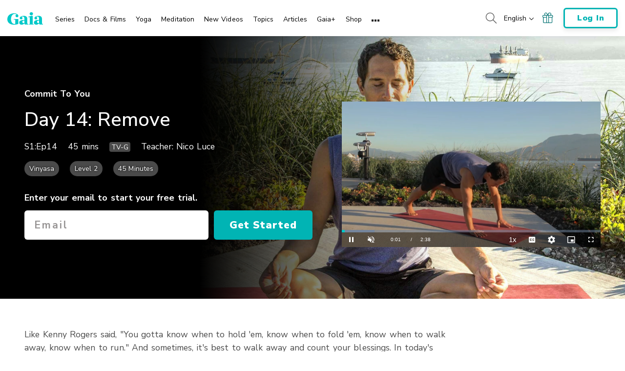

--- FILE ---
content_type: text/vtt; charset=utf-8
request_url: https://www.gaia.com/wp-content/themes/gaia-marketing-layer/assets/captions/a1958dec-bfa0-4c10-b3d1-b91ff95b1b9e/MY_Walk_Away_HD_Preview_CTY.vtt?hash=010535d3c8fcc779bbc765e5f19a87cc
body_size: 1242
content:
WEBVTT

00:00:00.000 --> 00:00:01.370 align:middle line:90%


00:00:01.370 --> 00:00:03.710 align:middle line:84%
>> With the exhale breath,
step your left foot forward,

00:00:03.710 --> 00:00:05.870 align:middle line:84%
and then as you inhale,
come up into Warrior II.

00:00:05.870 --> 00:00:10.290 align:middle line:90%


00:00:10.290 --> 00:00:12.640 align:middle line:90%
Keep your back leg steady.

00:00:12.640 --> 00:00:14.160 align:middle line:90%
Bend into the front knee.

00:00:14.160 --> 00:00:18.220 align:middle line:90%


00:00:18.220 --> 00:00:24.590 align:middle line:84%
Just concentrate on
your breath and feel.

00:00:24.590 --> 00:00:26.730 align:middle line:84%
In the exhale breath,
interlace the hands

00:00:26.730 --> 00:00:29.560 align:middle line:84%
behind the back, and
then as you exhale,

00:00:29.560 --> 00:00:32.869 align:middle line:84%
start this movement by
tilting the pelvis forward.

00:00:32.869 --> 00:00:35.340 align:middle line:84%
And with that tilt
of the pelvis,

00:00:35.340 --> 00:00:37.710 align:middle line:84%
you'll be able to release
the whole upper body forward

00:00:37.710 --> 00:00:39.440 align:middle line:90%
and down.

00:00:39.440 --> 00:00:41.670 align:middle line:90%
Arms are up, head down.

00:00:41.670 --> 00:00:45.590 align:middle line:90%


00:00:45.590 --> 00:00:51.920 align:middle line:84%
Breathe into your hips,
and then as you inhale,

00:00:51.920 --> 00:00:54.140 align:middle line:90%
set your hands on the floor.

00:00:54.140 --> 00:00:57.350 align:middle line:90%
Lift your left leg up and over.

00:00:57.350 --> 00:00:59.900 align:middle line:84%
Slow, maybe you flip it to
the outer edge of the foot.

00:00:59.900 --> 00:01:05.700 align:middle line:84%
We've been doing this transition
through the last two videos,

00:01:05.700 --> 00:01:07.070 align:middle line:90%
accept and change.

00:01:07.070 --> 00:01:09.130 align:middle line:84%
So by now, you may feel
more familiar with it.

00:01:09.130 --> 00:01:13.150 align:middle line:90%


00:01:13.150 --> 00:01:18.370 align:middle line:84%
The inner edge the right hand
fully connected to the ground.

00:01:18.370 --> 00:01:21.450 align:middle line:84%
As you inhale now, come
up into high Plank, cycle

00:01:21.450 --> 00:01:24.630 align:middle line:84%
through [? vinyasa. ?] Next,
open the elbows, lower halfway.

00:01:24.630 --> 00:01:28.260 align:middle line:84%
As you inhale, move your
heart forward, chin up.

00:01:28.260 --> 00:01:32.260 align:middle line:84%
Exhale, use your core, lift
the hips up and back, Down Dog.

00:01:32.260 --> 00:01:35.550 align:middle line:90%


00:01:35.550 --> 00:01:37.210 align:middle line:84%
So this is the
practice of letting go.

00:01:37.210 --> 00:01:44.110 align:middle line:90%


00:01:44.110 --> 00:01:46.360 align:middle line:84%
Letting go of any
unnecessary tension

00:01:46.360 --> 00:01:51.990 align:middle line:84%
in your body, any thoughts
that have been roaming there

00:01:51.990 --> 00:01:55.000 align:middle line:90%
for too long.

00:01:55.000 --> 00:01:57.500 align:middle line:84%
On the next inhale breath,
now step your feet forward.

00:01:57.500 --> 00:01:59.950 align:middle line:90%
Lift the chest halfway.

00:01:59.950 --> 00:02:01.780 align:middle line:90%
With the exhale, fold.

00:02:01.780 --> 00:02:05.720 align:middle line:84%
Take your fingertips a little
bit further forward and wider,

00:02:05.720 --> 00:02:07.820 align:middle line:84%
just to give yourself
more stability.

00:02:07.820 --> 00:02:10.979 align:middle line:84%
Take your pelvis right over
the arches of your feet.

00:02:10.979 --> 00:02:13.740 align:middle line:84%
Press your inner
thighs back and wide,

00:02:13.740 --> 00:02:15.400 align:middle line:84%
and lengthen,
tailbone to the Earth.

00:02:15.400 --> 00:02:19.440 align:middle line:90%


00:02:19.440 --> 00:02:22.727 align:middle line:90%
Just let it come to you.

00:02:22.727 --> 00:02:24.560 align:middle line:84%
Now, bring your right
hand to the right hip,

00:02:24.560 --> 00:02:28.000 align:middle line:84%
and with your left hand,
lift your left foot up,

00:02:28.000 --> 00:02:30.020 align:middle line:84%
and place it on the
inside of your right leg.

00:02:30.020 --> 00:02:33.350 align:middle line:90%


00:02:33.350 --> 00:02:37.200 align:middle line:84%
Put your hands in
Prayer for Tree pose.

00:02:37.200 --> 00:02:38.000 align:middle line:90%

--- FILE ---
content_type: application/javascript; charset=utf-8
request_url: https://www.gaia.com/wp-content/themes/gaia-marketing-layer/assets/js/ml-popups.min.js?fmcb=1769019065
body_size: 2129
content:
$(document).ready(function(){function m(){var t=$(".hide-floating-popup");let e=!1;return t.each(function(){var t=$(this);if(0<t.length&&t.offset().top<$(window).scrollTop()+$(window).height()&&t.offset().top+t.outerHeight()>$(window).scrollTop())return!(e=!0)}),e}function o(t){return t=(t=(t=t.split("?")[0].split("#")[0]).replace(/\/$/,""))||"/"}function a(e){if(e&&Array.isArray(e)&&0!==e.length){var i=o(window.location.pathname);for(let t=0;t<e.length;t++){var n=o(e[t]);if(i===n)return!0;if("/"===n&&("/"===i||/^\/[a-z]{2}$/.test(i)))return!0;if(!/^\/[a-z]{2}$/.test(n)&&0===i.indexOf(n)){n=i.charAt(n.length);if(!n||"/"===n)return!0}}}return!1}let w=500,r=void 0!==window.GAIA_POPUP_BLACKLIST&&Array.isArray(window.GAIA_POPUP_BLACKLIST)?window.GAIA_POPUP_BLACKLIST:[];if(a(r))$(".layer-popup").remove();else{$(".layer-popup").each(function(){let l=$(this),s=$(this).attr("data-pu-ga-event-label"),t=new Date($(this).attr("data-pu-scheduled-start")).getTime(),e=new Date($(this).attr("data-pu-scheduled-end")).getTime(),u=Date.now();var i="true"===l.attr("data-pu-blacklisted");let n=0<r.length?r:[];try{var o=l.attr("data-pu-blacklist-urls");o&&(n=JSON.parse(o))}catch(t){0<r.length&&(n=r)}var d,o=a(n);if(i||o)l.remove();else if(!((t=>{var e;if(e=(e=t.attr("data-pu-qs-filter"))?JSON.parse(t.attr("data-pu-qs-filter")):null)for(var i of e){let t=!0;for(var n of i.group_rule){var o=$.fn.getQueryString(n.var_name);switch(n.var_condition){case"equal-to":o!==n.var_value&&(t=!1);break;case"not-equal-to":void 0!==o&&o!==n.var_value||(t=!1);break;case"is-set":void 0===o&&(t=!1);break;case"not-set":void 0!==o&&(t=!1)}}if(t)return!i.display_status}})(l)||t&&u<t||e&&e<u)){switch($(this).attr("data-pu-trig")){case"timer":var f=$(this).attr("data-pu-delay");0<f?setTimeout(function(){k(l)},1e3*f):k(l);break;case"scroll":let t=!1;var f=0<$(l).height()?-1*($(l).height()+50):"-200px",g=$(window).width(),h=m(),f=!h&&GAIA_GLOBALS.sticky_cta_ab_test?"0px":f;767<g?$(l).css({display:"block",top:f,bottom:"initial"}):$(l).css({display:"block",bottom:f,top:"initial"});let e=!h;$(document).scroll(function(){GAIA_GLOBALS.sticky_cta_ab_test&&!t&&(m()?e&&(t=!0,b(l,w,"-200px"),e=!1,setTimeout(()=>{t=!1},w)):e||(t=!0,k(l,w,"-200px"),e=!0,setTimeout(()=>{t=!1},w)))});break;case"opt_in_time":let i=void 0!==(g=$.fn.getQueryString("gots_id"))&&parseFloat(g.toString().split("").reverse().join(""))*Math.sign(g)*1e3,n=v($.fn.getQueryString("gots_rd"),"d"),o=v($.fn.getQueryString("gots_rh"),"h"),a=v($.fn.getQueryString("gots_rm"),"m");n&&(i-=n),o&&(i-=o),a&&(i-=a),!i||(f=1e3*$(this).attr("data-pu-optd"),h=u-i,d=f+i,f-h<=0&&k(l),$(".countdown-timer-listener--opt-in").attr("data-countdown-time",d/1e3),f=new Date(d),h=new Date,isNaN(f.getTime()))?k(l):($.fn.initCountDown(f,h),$(".countdown-timer-listener--opt-in").on("countDownTimer:complete",function(){k(l)}));break;case"scroll-detph":let r=!1;$(document).scroll(function(){$(window).scrollTop()>.75*$(window).innerHeight()?r||(r=!0,k(l)):r&&(r=!1,$(window).width()<=768?$(l).animate({bottom:"-1000px",right:"initial"},function(){$(l).trigger("popup:rightSideClose")}):$(l).animate({right:"-2000px",bottom:"initial"},function(){$(l).trigger("popup:rightSideClose")}),s)&&dataLayer.push({event:"customEvent",eventCategory:"pop-up",eventAction:"exit click",eventLabel:s})}),$(window).resize(function(){r=!1,$(window).width()<=768?$(l).css({top:"initial",right:"initial",bottom:"-1000px"}):$(l).css({top:"48%",bottom:"initial",right:"-2000px"})});break;case"click":let c=$(this).attr("data-pu-btn-listener");$(this).on("popup:clickOpenPopup",function(t,e){$(e).hasClass(c)&&k(l)});break;case"exit":let p=!1;$(document).mouseleave(function(t){(t.clientY<2||t.clientY<100&&t.clientX>$(window).innerWidth()||t.clientY<100&&t.clientX<=0)&&!1===p&&(k(l),p=!0)})}s&&$(this).find(".layer-popup__cta").click(function(){dataLayer.push({event:"customEvent",eventCategory:"pop-up",eventAction:"CTA-click",eventLabel:s})})}});let e=!1;function c(t){void 0!==t&&$.fn.setUserDataObject("gaia","I","emailOptIn",t)}function v(t,e){return!(void 0===t||!t)&&("d"===e?24*parseFloat(t)*60*60*1e3:"h"===e?60*parseFloat(t)*60*1e3:"m"===e?60*parseFloat(t)*1e3:void 0)}function b(t,e,i){767<$(window).width()?$(t).css("top")!==i&&$(t).animate({top:i},e,function(){}):$(t).css("bottom")!==i&&$(t).animate({bottom:i},e,function(){})}function k(n,e,i){let t=$(n).attr("data-pu-pos"),o=($(n).attr("data-pu-trig"),$(n).attr("data-pu-ga-event-label")),a=$(n).attr("data-pu-showloggedin"),r=$(n).attr("data-pu-cname");if((!$.fn.isLoggedIn()||a)&&"I"!==$.fn.getUserDataObject("gaia",$.fn.getUID(),"emailOptIn",r)){switch(t){case"overlay":$(n).fadeIn().find(".close-popup-btn").click(function(){$(n).hide(),c(r)});break;case"ribbon":$(n).slideDown().find(".close-popup-btn").click(function(){$(n).hide(),c(r)});break;case"top":$(n).slideDown().find(".close-popup-btn").click(function(){$(n).slideUp(),c(r)});break;case"right":$(window).width()<=768?$(n).animate({bottom:"0px"},function(){$(n).trigger("popup:rightSideOpen")}):$(n).animate({right:"0px"},function(){$(n).trigger("popup:rightSideOpen")});break;case"bottom":$(n).animate({bottom:"0px"}).find(".close-popup-btn").click(function(){$(n).animate({bottom:"-2000px"}),c(r)});break;case"floating":767<$(window).width()?$(n).css({top:i,bottom:"initial"}).animate({top:"0px"},e,function(){}):$(n).css({bottom:i,top:"initial"}).animate({bottom:"0px"},e,function(){});let t;$(window).on("resize.floatingPopup",function(){clearTimeout(t),t=setTimeout(function(){var t=$(window).width(),e=m(),i=0<$(n).height()?-1*($(n).height()+50):"-200px";e?b(n,w,i):767<t?$(n).css({top:"0px",bottom:"initial"}):$(n).css({bottom:"0px",top:"initial"})},150)}),$(n).one("popup:rightSideClose",function(){$(window).off("resize.floatingPopup"),clearTimeout(t)})}o&&(dataLayer.push({event:"customEvent",eventCategory:"pop-up",eventAction:"displayed",eventLabel:o}),$(n).find(".close-popup-btn").click(function(){dataLayer.push({event:"customEvent",eventCategory:"pop-up",eventAction:"exit click",eventLabel:o})}).end().find("form").submit(function(){dataLayer.push({event:"customEvent",eventCategory:"popup",eventAction:"email submitted",eventLabel:o})}).end().find(".btn--ga4").click(function(){console.log("clicked"),console.log(o),dataLayer.push({event:"anon_ribbon_clicked",promo_name:o})}).end())}}$(document).off("click",".popup-floating__back-to-top").on("click",".popup-floating__back-to-top",function(t){e||(e=!0,$.fn.smoothScroll($("html"),function(){e=!1},{duration:250,easing:"linear",queue:!1}))})}});